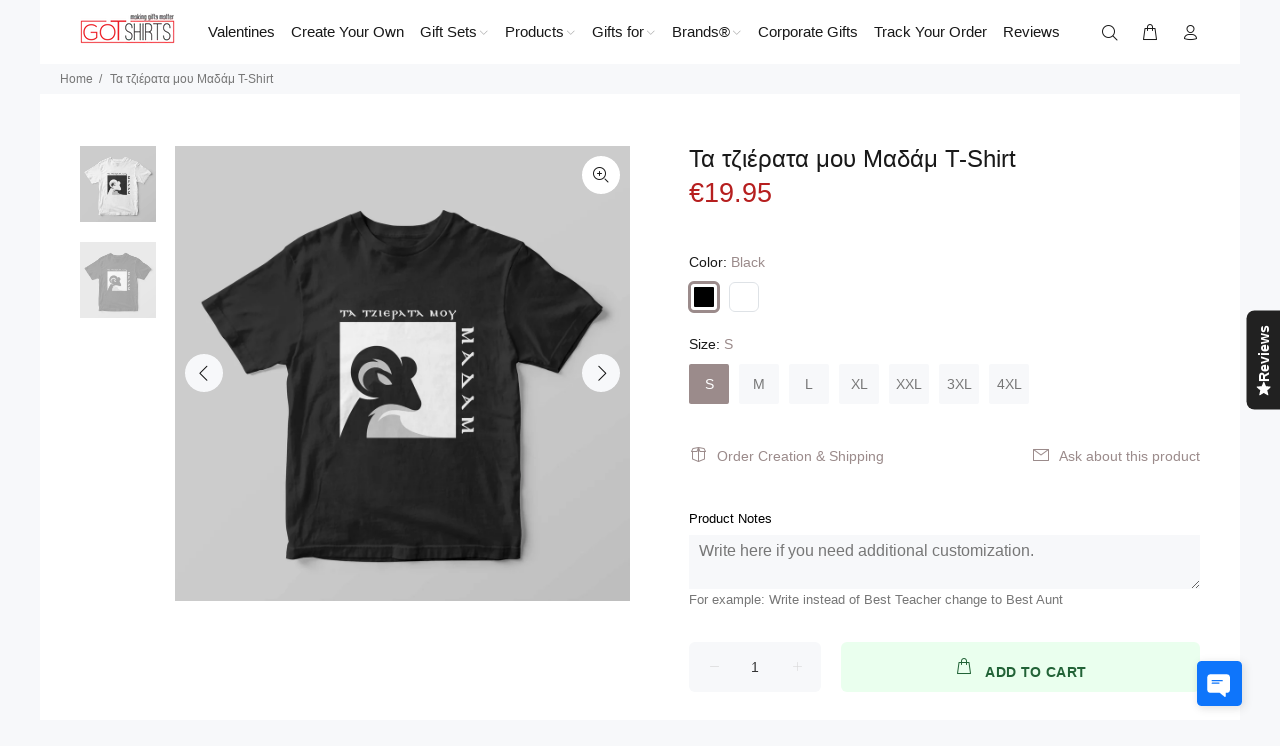

--- FILE ---
content_type: text/javascript; charset=utf-8
request_url: https://www.gotshirts.com.cy/products/t-shirt-37.js
body_size: 1153
content:
{"id":6854711377990,"title":"Τα τζιέρατα μου Μαδάμ T-Shirt","handle":"t-shirt-37","description":"\u003cdiv style=\"text-align: center;\"\u003e\u003cspan style=\"text-decoration: underline; color: #ff0000;\"\u003e\u003cstrong\u003e\u003c\/strong\u003e\u003c\/span\u003e\u003c\/div\u003e\n\u003cp\u003e\u003cstrong style=\"font-size: 1.4em;\"\u003e\u003c\/strong\u003e\u003cstrong\u003eFeatures:\u003c\/strong\u003e\u003cbr\u003e\u003c\/p\u003e\n\u003cp data-offset-key=\"dpgug-0-0\" data-editor=\"blibu\" data-block=\"true\"\u003e \u003c\/p\u003e\n\u003cp\u003e\u003cem\u003e~ 100% cotton\u003c\/em\u003e\u003c\/p\u003e\n\u003cp\u003e\u003cem\u003e~ Soft Feel\u003c\/em\u003e\u003c\/p\u003e\n\u003cp\u003e\u003cem\u003e~ Available in sizes S-4XL\u003c\/em\u003e\u003c\/p\u003e\n\u003cp\u003e\u003cem\u003e~ Unisex Regular Fit T-Shirts\u003c\/em\u003e\u003c\/p\u003e\n\u003cp\u003e\u003cem\u003e\u003c\/em\u003e\u003cem\u003e~ Available in black \u0026amp; white\u003c\/em\u003e\u003c\/p\u003e\n\u003cp\u003e\u003cem\u003e~ Our T-Shirts \u0026amp; Prints are top quality \u0026amp; last forever under proper care\u003c\/em\u003e \u003c\/p\u003e\n\u003cp\u003e \u003c\/p\u003e\n\u003cp\u003eIf you have any questions, please contact us. We are happy to help!\u003c\/p\u003e\n\u003cp\u003e*Proper Care: Iron inside out\u003c\/p\u003e\n\u003cp\u003e\u003cstrong\u003eUnisex T-Shirts Size Chart\u003c\/strong\u003e\u003c\/p\u003e\n\u003cp\u003eSize        Width    Length\u003c\/p\u003e\n\u003cp\u003eXS            47cm     67cm\u003c\/p\u003e\n\u003cp\u003eS             \u003cspan\u003e \u003c\/span\u003e50cm     69cm\u003c\/p\u003e\n\u003cp\u003eM            53cm     72cm\u003c\/p\u003e\n\u003cp\u003eL              56cm     74cm\u003c\/p\u003e\n\u003cp\u003eXL           59cm     76cm\u003c\/p\u003e\n\u003cp\u003e\u003cspan\u003eXXL         62cm     78cm\u003c\/span\u003e\u003c\/p\u003e\n\u003cp\u003e\u003cspan\u003e3XL         65cm     81cm\u003c\/span\u003e\u003c\/p\u003e\n\u003cp\u003e\u003cspan\u003e4XL         70cm     83cm\u003c\/span\u003e\u003c\/p\u003e\n\u003cp\u003e \u003c\/p\u003e\n\u003cp\u003e\u003cspan\u003e\u003cstrong\u003e*Black Aprons, T-shirts, Hoodies and Sweatshirts take 3-4 days additional to be created.\u003c\/strong\u003e\u003c\/span\u003e\u003c\/p\u003e","published_at":"2022-03-09T15:44:28+02:00","created_at":"2022-03-09T15:44:28+02:00","vendor":"GOTShirts","type":"","tags":["Hidden recommendation","selleasy","selleasy-box"],"price":1995,"price_min":1995,"price_max":1995,"available":true,"price_varies":false,"compare_at_price":1995,"compare_at_price_min":1995,"compare_at_price_max":1995,"compare_at_price_varies":false,"variants":[{"id":39899577712710,"title":"Black \/ S","option1":"Black","option2":"S","option3":null,"sku":"T-Shirt","requires_shipping":true,"taxable":true,"featured_image":{"id":29053005660230,"product_id":6854711377990,"position":2,"created_at":"2022-03-09T15:44:40+02:00","updated_at":"2025-05-15T01:57:50+03:00","alt":"Τα τζιέρατα μου Μαδάμ T-Shirt - GOTShirts","width":2000,"height":2000,"src":"https:\/\/cdn.shopify.com\/s\/files\/1\/1268\/7167\/products\/2_e27888b4-74a1-429e-a4a2-6babcbfbadb6.jpg?v=1747263470","variant_ids":[39899577712710,39899577778246,39899577843782,39899577909318,39899577974854,39899578007622,39899578040390]},"available":true,"name":"Τα τζιέρατα μου Μαδάμ T-Shirt - Black \/ S","public_title":"Black \/ S","options":["Black","S"],"price":1995,"weight":300,"compare_at_price":1995,"inventory_quantity":0,"inventory_management":null,"inventory_policy":"deny","barcode":null,"featured_media":{"alt":"Τα τζιέρατα μου Μαδάμ T-Shirt - GOTShirts","id":21323568087110,"position":2,"preview_image":{"aspect_ratio":1.0,"height":2000,"width":2000,"src":"https:\/\/cdn.shopify.com\/s\/files\/1\/1268\/7167\/products\/2_e27888b4-74a1-429e-a4a2-6babcbfbadb6.jpg?v=1747263470"}},"requires_selling_plan":false,"selling_plan_allocations":[]},{"id":39899577778246,"title":"Black \/ M","option1":"Black","option2":"M","option3":null,"sku":"T-Shirt","requires_shipping":true,"taxable":true,"featured_image":{"id":29053005660230,"product_id":6854711377990,"position":2,"created_at":"2022-03-09T15:44:40+02:00","updated_at":"2025-05-15T01:57:50+03:00","alt":"Τα τζιέρατα μου Μαδάμ T-Shirt - GOTShirts","width":2000,"height":2000,"src":"https:\/\/cdn.shopify.com\/s\/files\/1\/1268\/7167\/products\/2_e27888b4-74a1-429e-a4a2-6babcbfbadb6.jpg?v=1747263470","variant_ids":[39899577712710,39899577778246,39899577843782,39899577909318,39899577974854,39899578007622,39899578040390]},"available":true,"name":"Τα τζιέρατα μου Μαδάμ T-Shirt - Black \/ M","public_title":"Black \/ M","options":["Black","M"],"price":1995,"weight":300,"compare_at_price":1995,"inventory_quantity":0,"inventory_management":null,"inventory_policy":"deny","barcode":null,"featured_media":{"alt":"Τα τζιέρατα μου Μαδάμ T-Shirt - GOTShirts","id":21323568087110,"position":2,"preview_image":{"aspect_ratio":1.0,"height":2000,"width":2000,"src":"https:\/\/cdn.shopify.com\/s\/files\/1\/1268\/7167\/products\/2_e27888b4-74a1-429e-a4a2-6babcbfbadb6.jpg?v=1747263470"}},"requires_selling_plan":false,"selling_plan_allocations":[]},{"id":39899577843782,"title":"Black \/ L","option1":"Black","option2":"L","option3":null,"sku":"T-Shirt","requires_shipping":true,"taxable":true,"featured_image":{"id":29053005660230,"product_id":6854711377990,"position":2,"created_at":"2022-03-09T15:44:40+02:00","updated_at":"2025-05-15T01:57:50+03:00","alt":"Τα τζιέρατα μου Μαδάμ T-Shirt - GOTShirts","width":2000,"height":2000,"src":"https:\/\/cdn.shopify.com\/s\/files\/1\/1268\/7167\/products\/2_e27888b4-74a1-429e-a4a2-6babcbfbadb6.jpg?v=1747263470","variant_ids":[39899577712710,39899577778246,39899577843782,39899577909318,39899577974854,39899578007622,39899578040390]},"available":true,"name":"Τα τζιέρατα μου Μαδάμ T-Shirt - Black \/ L","public_title":"Black \/ L","options":["Black","L"],"price":1995,"weight":300,"compare_at_price":1995,"inventory_quantity":0,"inventory_management":null,"inventory_policy":"deny","barcode":null,"featured_media":{"alt":"Τα τζιέρατα μου Μαδάμ T-Shirt - GOTShirts","id":21323568087110,"position":2,"preview_image":{"aspect_ratio":1.0,"height":2000,"width":2000,"src":"https:\/\/cdn.shopify.com\/s\/files\/1\/1268\/7167\/products\/2_e27888b4-74a1-429e-a4a2-6babcbfbadb6.jpg?v=1747263470"}},"requires_selling_plan":false,"selling_plan_allocations":[]},{"id":39899577909318,"title":"Black \/ XL","option1":"Black","option2":"XL","option3":null,"sku":"T-Shirt","requires_shipping":true,"taxable":true,"featured_image":{"id":29053005660230,"product_id":6854711377990,"position":2,"created_at":"2022-03-09T15:44:40+02:00","updated_at":"2025-05-15T01:57:50+03:00","alt":"Τα τζιέρατα μου Μαδάμ T-Shirt - GOTShirts","width":2000,"height":2000,"src":"https:\/\/cdn.shopify.com\/s\/files\/1\/1268\/7167\/products\/2_e27888b4-74a1-429e-a4a2-6babcbfbadb6.jpg?v=1747263470","variant_ids":[39899577712710,39899577778246,39899577843782,39899577909318,39899577974854,39899578007622,39899578040390]},"available":true,"name":"Τα τζιέρατα μου Μαδάμ T-Shirt - Black \/ XL","public_title":"Black \/ XL","options":["Black","XL"],"price":1995,"weight":300,"compare_at_price":1995,"inventory_quantity":0,"inventory_management":null,"inventory_policy":"deny","barcode":null,"featured_media":{"alt":"Τα τζιέρατα μου Μαδάμ T-Shirt - GOTShirts","id":21323568087110,"position":2,"preview_image":{"aspect_ratio":1.0,"height":2000,"width":2000,"src":"https:\/\/cdn.shopify.com\/s\/files\/1\/1268\/7167\/products\/2_e27888b4-74a1-429e-a4a2-6babcbfbadb6.jpg?v=1747263470"}},"requires_selling_plan":false,"selling_plan_allocations":[]},{"id":39899577974854,"title":"Black \/ XXL","option1":"Black","option2":"XXL","option3":null,"sku":"T-Shirt","requires_shipping":true,"taxable":true,"featured_image":{"id":29053005660230,"product_id":6854711377990,"position":2,"created_at":"2022-03-09T15:44:40+02:00","updated_at":"2025-05-15T01:57:50+03:00","alt":"Τα τζιέρατα μου Μαδάμ T-Shirt - GOTShirts","width":2000,"height":2000,"src":"https:\/\/cdn.shopify.com\/s\/files\/1\/1268\/7167\/products\/2_e27888b4-74a1-429e-a4a2-6babcbfbadb6.jpg?v=1747263470","variant_ids":[39899577712710,39899577778246,39899577843782,39899577909318,39899577974854,39899578007622,39899578040390]},"available":true,"name":"Τα τζιέρατα μου Μαδάμ T-Shirt - Black \/ XXL","public_title":"Black \/ XXL","options":["Black","XXL"],"price":1995,"weight":300,"compare_at_price":1995,"inventory_quantity":0,"inventory_management":null,"inventory_policy":"deny","barcode":null,"featured_media":{"alt":"Τα τζιέρατα μου Μαδάμ T-Shirt - GOTShirts","id":21323568087110,"position":2,"preview_image":{"aspect_ratio":1.0,"height":2000,"width":2000,"src":"https:\/\/cdn.shopify.com\/s\/files\/1\/1268\/7167\/products\/2_e27888b4-74a1-429e-a4a2-6babcbfbadb6.jpg?v=1747263470"}},"requires_selling_plan":false,"selling_plan_allocations":[]},{"id":39899578007622,"title":"Black \/ 3XL","option1":"Black","option2":"3XL","option3":null,"sku":"T-Shirt","requires_shipping":true,"taxable":true,"featured_image":{"id":29053005660230,"product_id":6854711377990,"position":2,"created_at":"2022-03-09T15:44:40+02:00","updated_at":"2025-05-15T01:57:50+03:00","alt":"Τα τζιέρατα μου Μαδάμ T-Shirt - GOTShirts","width":2000,"height":2000,"src":"https:\/\/cdn.shopify.com\/s\/files\/1\/1268\/7167\/products\/2_e27888b4-74a1-429e-a4a2-6babcbfbadb6.jpg?v=1747263470","variant_ids":[39899577712710,39899577778246,39899577843782,39899577909318,39899577974854,39899578007622,39899578040390]},"available":true,"name":"Τα τζιέρατα μου Μαδάμ T-Shirt - Black \/ 3XL","public_title":"Black \/ 3XL","options":["Black","3XL"],"price":1995,"weight":300,"compare_at_price":1995,"inventory_quantity":0,"inventory_management":null,"inventory_policy":"deny","barcode":null,"featured_media":{"alt":"Τα τζιέρατα μου Μαδάμ T-Shirt - GOTShirts","id":21323568087110,"position":2,"preview_image":{"aspect_ratio":1.0,"height":2000,"width":2000,"src":"https:\/\/cdn.shopify.com\/s\/files\/1\/1268\/7167\/products\/2_e27888b4-74a1-429e-a4a2-6babcbfbadb6.jpg?v=1747263470"}},"requires_selling_plan":false,"selling_plan_allocations":[]},{"id":39899578040390,"title":"Black \/ 4XL","option1":"Black","option2":"4XL","option3":null,"sku":"T-Shirt","requires_shipping":true,"taxable":true,"featured_image":{"id":29053005660230,"product_id":6854711377990,"position":2,"created_at":"2022-03-09T15:44:40+02:00","updated_at":"2025-05-15T01:57:50+03:00","alt":"Τα τζιέρατα μου Μαδάμ T-Shirt - GOTShirts","width":2000,"height":2000,"src":"https:\/\/cdn.shopify.com\/s\/files\/1\/1268\/7167\/products\/2_e27888b4-74a1-429e-a4a2-6babcbfbadb6.jpg?v=1747263470","variant_ids":[39899577712710,39899577778246,39899577843782,39899577909318,39899577974854,39899578007622,39899578040390]},"available":true,"name":"Τα τζιέρατα μου Μαδάμ T-Shirt - Black \/ 4XL","public_title":"Black \/ 4XL","options":["Black","4XL"],"price":1995,"weight":300,"compare_at_price":1995,"inventory_quantity":0,"inventory_management":null,"inventory_policy":"deny","barcode":null,"featured_media":{"alt":"Τα τζιέρατα μου Μαδάμ T-Shirt - GOTShirts","id":21323568087110,"position":2,"preview_image":{"aspect_ratio":1.0,"height":2000,"width":2000,"src":"https:\/\/cdn.shopify.com\/s\/files\/1\/1268\/7167\/products\/2_e27888b4-74a1-429e-a4a2-6babcbfbadb6.jpg?v=1747263470"}},"requires_selling_plan":false,"selling_plan_allocations":[]},{"id":39899577745478,"title":"White \/ S","option1":"White","option2":"S","option3":null,"sku":"T-Shirt","requires_shipping":true,"taxable":true,"featured_image":{"id":29053005627462,"product_id":6854711377990,"position":1,"created_at":"2022-03-09T15:44:40+02:00","updated_at":"2025-05-15T01:57:50+03:00","alt":"Τα τζιέρατα μου Μαδάμ T-Shirt - GOTShirts","width":2000,"height":2000,"src":"https:\/\/cdn.shopify.com\/s\/files\/1\/1268\/7167\/products\/1_bc7d9de2-9e0f-4a7c-8b78-1a429617bc23.jpg?v=1747263470","variant_ids":[39899577745478,39899577811014,39899577876550,39899577942086,39899578073158,39899578105926,39899578138694]},"available":true,"name":"Τα τζιέρατα μου Μαδάμ T-Shirt - White \/ S","public_title":"White \/ S","options":["White","S"],"price":1995,"weight":300,"compare_at_price":1995,"inventory_quantity":0,"inventory_management":null,"inventory_policy":"deny","barcode":null,"featured_media":{"alt":"Τα τζιέρατα μου Μαδάμ T-Shirt - GOTShirts","id":21323568054342,"position":1,"preview_image":{"aspect_ratio":1.0,"height":2000,"width":2000,"src":"https:\/\/cdn.shopify.com\/s\/files\/1\/1268\/7167\/products\/1_bc7d9de2-9e0f-4a7c-8b78-1a429617bc23.jpg?v=1747263470"}},"requires_selling_plan":false,"selling_plan_allocations":[]},{"id":39899577811014,"title":"White \/ M","option1":"White","option2":"M","option3":null,"sku":"T-Shirt","requires_shipping":true,"taxable":true,"featured_image":{"id":29053005627462,"product_id":6854711377990,"position":1,"created_at":"2022-03-09T15:44:40+02:00","updated_at":"2025-05-15T01:57:50+03:00","alt":"Τα τζιέρατα μου Μαδάμ T-Shirt - GOTShirts","width":2000,"height":2000,"src":"https:\/\/cdn.shopify.com\/s\/files\/1\/1268\/7167\/products\/1_bc7d9de2-9e0f-4a7c-8b78-1a429617bc23.jpg?v=1747263470","variant_ids":[39899577745478,39899577811014,39899577876550,39899577942086,39899578073158,39899578105926,39899578138694]},"available":true,"name":"Τα τζιέρατα μου Μαδάμ T-Shirt - White \/ M","public_title":"White \/ M","options":["White","M"],"price":1995,"weight":300,"compare_at_price":1995,"inventory_quantity":0,"inventory_management":null,"inventory_policy":"deny","barcode":null,"featured_media":{"alt":"Τα τζιέρατα μου Μαδάμ T-Shirt - GOTShirts","id":21323568054342,"position":1,"preview_image":{"aspect_ratio":1.0,"height":2000,"width":2000,"src":"https:\/\/cdn.shopify.com\/s\/files\/1\/1268\/7167\/products\/1_bc7d9de2-9e0f-4a7c-8b78-1a429617bc23.jpg?v=1747263470"}},"requires_selling_plan":false,"selling_plan_allocations":[]},{"id":39899577876550,"title":"White \/ L","option1":"White","option2":"L","option3":null,"sku":"T-Shirt","requires_shipping":true,"taxable":true,"featured_image":{"id":29053005627462,"product_id":6854711377990,"position":1,"created_at":"2022-03-09T15:44:40+02:00","updated_at":"2025-05-15T01:57:50+03:00","alt":"Τα τζιέρατα μου Μαδάμ T-Shirt - GOTShirts","width":2000,"height":2000,"src":"https:\/\/cdn.shopify.com\/s\/files\/1\/1268\/7167\/products\/1_bc7d9de2-9e0f-4a7c-8b78-1a429617bc23.jpg?v=1747263470","variant_ids":[39899577745478,39899577811014,39899577876550,39899577942086,39899578073158,39899578105926,39899578138694]},"available":true,"name":"Τα τζιέρατα μου Μαδάμ T-Shirt - White \/ L","public_title":"White \/ L","options":["White","L"],"price":1995,"weight":300,"compare_at_price":1995,"inventory_quantity":0,"inventory_management":null,"inventory_policy":"deny","barcode":null,"featured_media":{"alt":"Τα τζιέρατα μου Μαδάμ T-Shirt - GOTShirts","id":21323568054342,"position":1,"preview_image":{"aspect_ratio":1.0,"height":2000,"width":2000,"src":"https:\/\/cdn.shopify.com\/s\/files\/1\/1268\/7167\/products\/1_bc7d9de2-9e0f-4a7c-8b78-1a429617bc23.jpg?v=1747263470"}},"requires_selling_plan":false,"selling_plan_allocations":[]},{"id":39899577942086,"title":"White \/ XL","option1":"White","option2":"XL","option3":null,"sku":"T-Shirt","requires_shipping":true,"taxable":true,"featured_image":{"id":29053005627462,"product_id":6854711377990,"position":1,"created_at":"2022-03-09T15:44:40+02:00","updated_at":"2025-05-15T01:57:50+03:00","alt":"Τα τζιέρατα μου Μαδάμ T-Shirt - GOTShirts","width":2000,"height":2000,"src":"https:\/\/cdn.shopify.com\/s\/files\/1\/1268\/7167\/products\/1_bc7d9de2-9e0f-4a7c-8b78-1a429617bc23.jpg?v=1747263470","variant_ids":[39899577745478,39899577811014,39899577876550,39899577942086,39899578073158,39899578105926,39899578138694]},"available":true,"name":"Τα τζιέρατα μου Μαδάμ T-Shirt - White \/ XL","public_title":"White \/ XL","options":["White","XL"],"price":1995,"weight":300,"compare_at_price":1995,"inventory_quantity":0,"inventory_management":null,"inventory_policy":"deny","barcode":null,"featured_media":{"alt":"Τα τζιέρατα μου Μαδάμ T-Shirt - GOTShirts","id":21323568054342,"position":1,"preview_image":{"aspect_ratio":1.0,"height":2000,"width":2000,"src":"https:\/\/cdn.shopify.com\/s\/files\/1\/1268\/7167\/products\/1_bc7d9de2-9e0f-4a7c-8b78-1a429617bc23.jpg?v=1747263470"}},"requires_selling_plan":false,"selling_plan_allocations":[]},{"id":39899578073158,"title":"White \/ XXL","option1":"White","option2":"XXL","option3":null,"sku":"T-Shirt","requires_shipping":true,"taxable":true,"featured_image":{"id":29053005627462,"product_id":6854711377990,"position":1,"created_at":"2022-03-09T15:44:40+02:00","updated_at":"2025-05-15T01:57:50+03:00","alt":"Τα τζιέρατα μου Μαδάμ T-Shirt - GOTShirts","width":2000,"height":2000,"src":"https:\/\/cdn.shopify.com\/s\/files\/1\/1268\/7167\/products\/1_bc7d9de2-9e0f-4a7c-8b78-1a429617bc23.jpg?v=1747263470","variant_ids":[39899577745478,39899577811014,39899577876550,39899577942086,39899578073158,39899578105926,39899578138694]},"available":true,"name":"Τα τζιέρατα μου Μαδάμ T-Shirt - White \/ XXL","public_title":"White \/ XXL","options":["White","XXL"],"price":1995,"weight":300,"compare_at_price":1995,"inventory_quantity":0,"inventory_management":null,"inventory_policy":"deny","barcode":null,"featured_media":{"alt":"Τα τζιέρατα μου Μαδάμ T-Shirt - GOTShirts","id":21323568054342,"position":1,"preview_image":{"aspect_ratio":1.0,"height":2000,"width":2000,"src":"https:\/\/cdn.shopify.com\/s\/files\/1\/1268\/7167\/products\/1_bc7d9de2-9e0f-4a7c-8b78-1a429617bc23.jpg?v=1747263470"}},"requires_selling_plan":false,"selling_plan_allocations":[]},{"id":39899578105926,"title":"White \/ 3XL","option1":"White","option2":"3XL","option3":null,"sku":"T-Shirt","requires_shipping":true,"taxable":true,"featured_image":{"id":29053005627462,"product_id":6854711377990,"position":1,"created_at":"2022-03-09T15:44:40+02:00","updated_at":"2025-05-15T01:57:50+03:00","alt":"Τα τζιέρατα μου Μαδάμ T-Shirt - GOTShirts","width":2000,"height":2000,"src":"https:\/\/cdn.shopify.com\/s\/files\/1\/1268\/7167\/products\/1_bc7d9de2-9e0f-4a7c-8b78-1a429617bc23.jpg?v=1747263470","variant_ids":[39899577745478,39899577811014,39899577876550,39899577942086,39899578073158,39899578105926,39899578138694]},"available":true,"name":"Τα τζιέρατα μου Μαδάμ T-Shirt - White \/ 3XL","public_title":"White \/ 3XL","options":["White","3XL"],"price":1995,"weight":300,"compare_at_price":1995,"inventory_quantity":0,"inventory_management":null,"inventory_policy":"deny","barcode":null,"featured_media":{"alt":"Τα τζιέρατα μου Μαδάμ T-Shirt - GOTShirts","id":21323568054342,"position":1,"preview_image":{"aspect_ratio":1.0,"height":2000,"width":2000,"src":"https:\/\/cdn.shopify.com\/s\/files\/1\/1268\/7167\/products\/1_bc7d9de2-9e0f-4a7c-8b78-1a429617bc23.jpg?v=1747263470"}},"requires_selling_plan":false,"selling_plan_allocations":[]},{"id":39899578138694,"title":"White \/ 4XL","option1":"White","option2":"4XL","option3":null,"sku":"T-Shirt","requires_shipping":true,"taxable":true,"featured_image":{"id":29053005627462,"product_id":6854711377990,"position":1,"created_at":"2022-03-09T15:44:40+02:00","updated_at":"2025-05-15T01:57:50+03:00","alt":"Τα τζιέρατα μου Μαδάμ T-Shirt - GOTShirts","width":2000,"height":2000,"src":"https:\/\/cdn.shopify.com\/s\/files\/1\/1268\/7167\/products\/1_bc7d9de2-9e0f-4a7c-8b78-1a429617bc23.jpg?v=1747263470","variant_ids":[39899577745478,39899577811014,39899577876550,39899577942086,39899578073158,39899578105926,39899578138694]},"available":true,"name":"Τα τζιέρατα μου Μαδάμ T-Shirt - White \/ 4XL","public_title":"White \/ 4XL","options":["White","4XL"],"price":1995,"weight":300,"compare_at_price":1995,"inventory_quantity":0,"inventory_management":null,"inventory_policy":"deny","barcode":null,"featured_media":{"alt":"Τα τζιέρατα μου Μαδάμ T-Shirt - GOTShirts","id":21323568054342,"position":1,"preview_image":{"aspect_ratio":1.0,"height":2000,"width":2000,"src":"https:\/\/cdn.shopify.com\/s\/files\/1\/1268\/7167\/products\/1_bc7d9de2-9e0f-4a7c-8b78-1a429617bc23.jpg?v=1747263470"}},"requires_selling_plan":false,"selling_plan_allocations":[]}],"images":["\/\/cdn.shopify.com\/s\/files\/1\/1268\/7167\/products\/1_bc7d9de2-9e0f-4a7c-8b78-1a429617bc23.jpg?v=1747263470","\/\/cdn.shopify.com\/s\/files\/1\/1268\/7167\/products\/2_e27888b4-74a1-429e-a4a2-6babcbfbadb6.jpg?v=1747263470"],"featured_image":"\/\/cdn.shopify.com\/s\/files\/1\/1268\/7167\/products\/1_bc7d9de2-9e0f-4a7c-8b78-1a429617bc23.jpg?v=1747263470","options":[{"name":"Color","position":1,"values":["Black","White"]},{"name":"Size","position":2,"values":["S","M","L","XL","XXL","3XL","4XL"]}],"url":"\/products\/t-shirt-37","media":[{"alt":"Τα τζιέρατα μου Μαδάμ T-Shirt - GOTShirts","id":21323568054342,"position":1,"preview_image":{"aspect_ratio":1.0,"height":2000,"width":2000,"src":"https:\/\/cdn.shopify.com\/s\/files\/1\/1268\/7167\/products\/1_bc7d9de2-9e0f-4a7c-8b78-1a429617bc23.jpg?v=1747263470"},"aspect_ratio":1.0,"height":2000,"media_type":"image","src":"https:\/\/cdn.shopify.com\/s\/files\/1\/1268\/7167\/products\/1_bc7d9de2-9e0f-4a7c-8b78-1a429617bc23.jpg?v=1747263470","width":2000},{"alt":"Τα τζιέρατα μου Μαδάμ T-Shirt - GOTShirts","id":21323568087110,"position":2,"preview_image":{"aspect_ratio":1.0,"height":2000,"width":2000,"src":"https:\/\/cdn.shopify.com\/s\/files\/1\/1268\/7167\/products\/2_e27888b4-74a1-429e-a4a2-6babcbfbadb6.jpg?v=1747263470"},"aspect_ratio":1.0,"height":2000,"media_type":"image","src":"https:\/\/cdn.shopify.com\/s\/files\/1\/1268\/7167\/products\/2_e27888b4-74a1-429e-a4a2-6babcbfbadb6.jpg?v=1747263470","width":2000}],"requires_selling_plan":false,"selling_plan_groups":[]}